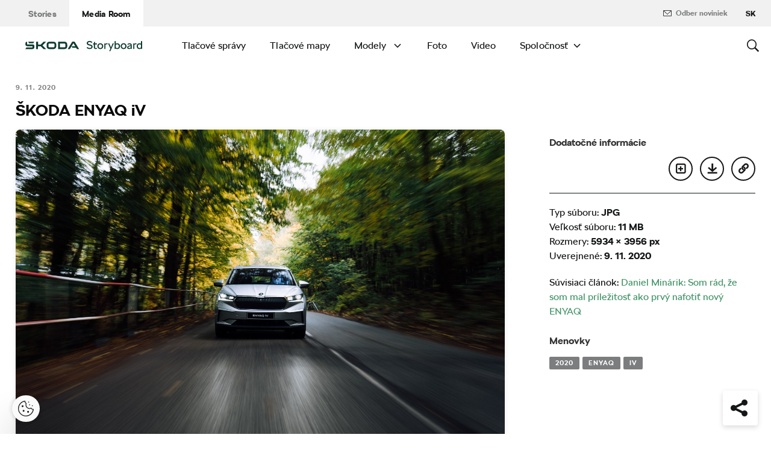

--- FILE ---
content_type: text/html; charset=UTF-8
request_url: https://www.skoda-storyboard.com/sk/zivotny-styl-sk/ludia-sk/daniel-minarik-som-rad-ze-som-mal-prilezitost-ako-prvy-nafotit-novy-enyaq/attachment/min04334/
body_size: 12715
content:
<!doctype html>
<html lang="sk-SK">
    <head>
    <meta charset="UTF-8">
    <meta http-equiv="x-ua-compatible" content="ie=edge">
    <meta name="viewport" content="width=device-width, initial-scale=1">
    <meta name='robots' content='index, follow, max-image-preview:large, max-snippet:-1, max-video-preview:-1' />
	<style>img:is([sizes="auto" i], [sizes^="auto," i]) { contain-intrinsic-size: 3000px 1500px }</style>
	<meta name='legal-entity-id' content='654' />
<script type='text/javascript' src='https://cross.skoda-auto.com/sdrive/endpoint.js?=v3'></script>
<script type='text/javascript' src='https://sdrive.azureedge.net/sdrive/zero-tracking.js'></script>

	<!-- This site is optimized with the Yoast SEO plugin v26.5 - https://yoast.com/wordpress/plugins/seo/ -->
	<title>ŠKODA ENYAQ iV - Škoda Storyboard</title>
	<link rel="canonical" href="https://cdn.skoda-storyboard.com/2020/11/MIN04334.jpg" />
	<meta property="og:locale" content="sk_SK" />
	<meta property="og:type" content="article" />
	<meta property="og:title" content="ŠKODA ENYAQ iV - Škoda Storyboard" />
	<meta property="og:url" content="https://cdn.skoda-storyboard.com/2020/11/MIN04334.jpg" />
	<meta property="og:site_name" content="Škoda Storyboard" />
	<meta property="article:modified_time" content="2020-11-09T12:26:33+00:00" />
	<meta property="og:image" content="https://www.skoda-storyboard.com/sk/zivotny-styl-sk/ludia-sk/daniel-minarik-som-rad-ze-som-mal-prilezitost-ako-prvy-nafotit-novy-enyaq/attachment/min04334" />
	<meta property="og:image:width" content="1440" />
	<meta property="og:image:height" content="960" />
	<meta property="og:image:type" content="image/jpeg" />
	<meta name="twitter:card" content="summary_large_image" />
	<script type="application/ld+json" class="yoast-schema-graph">{"@context":"https://schema.org","@graph":[{"@type":"WebPage","@id":"https://cdn.skoda-storyboard.com/2020/11/MIN04334.jpg","url":"https://cdn.skoda-storyboard.com/2020/11/MIN04334.jpg","name":"ŠKODA ENYAQ iV - Škoda Storyboard","isPartOf":{"@id":"https://www.skoda-storyboard.com/sk/#website"},"primaryImageOfPage":{"@id":"https://cdn.skoda-storyboard.com/2020/11/MIN04334.jpg#primaryimage"},"image":{"@id":"https://cdn.skoda-storyboard.com/2020/11/MIN04334.jpg#primaryimage"},"thumbnailUrl":"https://cdn.skoda-storyboard.com/2020/11/MIN04334.jpg","datePublished":"2020-11-09T06:48:29+00:00","dateModified":"2020-11-09T12:26:33+00:00","breadcrumb":{"@id":"https://cdn.skoda-storyboard.com/2020/11/MIN04334.jpg#breadcrumb"},"inLanguage":"sk-SK","potentialAction":[{"@type":"ReadAction","target":["https://cdn.skoda-storyboard.com/2020/11/MIN04334.jpg"]}]},{"@type":"ImageObject","inLanguage":"sk-SK","@id":"https://cdn.skoda-storyboard.com/2020/11/MIN04334.jpg#primaryimage","url":"https://cdn.skoda-storyboard.com/2020/11/MIN04334.jpg","contentUrl":"https://cdn.skoda-storyboard.com/2020/11/MIN04334.jpg"},{"@type":"BreadcrumbList","@id":"https://cdn.skoda-storyboard.com/2020/11/MIN04334.jpg#breadcrumb","itemListElement":[{"@type":"ListItem","position":1,"name":"Home","item":"https://www.skoda-storyboard.com/sk/"},{"@type":"ListItem","position":2,"name":"Daniel Minárik: Som rád, že som mal príležitosť ako prvý nafotiť nový ENYAQ","item":"https://www.skoda-storyboard.com/sk/modely/enyaq-sk/daniel-minarik-som-rad-ze-som-mal-prilezitost-ako-prvy-nafotit-novy-enyaq/"},{"@type":"ListItem","position":3,"name":"ŠKODA ENYAQ iV"}]},{"@type":"WebSite","@id":"https://www.skoda-storyboard.com/sk/#website","url":"https://www.skoda-storyboard.com/sk/","name":"Škoda Storyboard","description":"","potentialAction":[{"@type":"SearchAction","target":{"@type":"EntryPoint","urlTemplate":"https://www.skoda-storyboard.com/sk/?s={search_term_string}"},"query-input":{"@type":"PropertyValueSpecification","valueRequired":true,"valueName":"search_term_string"}}],"inLanguage":"sk-SK"}]}</script>
	<!-- / Yoast SEO plugin. -->


<link rel='stylesheet' id='wp-block-library-css' href='https://www.skoda-storyboard.com/wp/wp-includes/css/dist/block-library/style.min.css?ver=6.8.3' type='text/css' media='all' />
<style id='classic-theme-styles-inline-css' type='text/css'>
/*! This file is auto-generated */
.wp-block-button__link{color:#fff;background-color:#32373c;border-radius:9999px;box-shadow:none;text-decoration:none;padding:calc(.667em + 2px) calc(1.333em + 2px);font-size:1.125em}.wp-block-file__button{background:#32373c;color:#fff;text-decoration:none}
</style>
<style id='global-styles-inline-css' type='text/css'>
:root{--wp--preset--aspect-ratio--square: 1;--wp--preset--aspect-ratio--4-3: 4/3;--wp--preset--aspect-ratio--3-4: 3/4;--wp--preset--aspect-ratio--3-2: 3/2;--wp--preset--aspect-ratio--2-3: 2/3;--wp--preset--aspect-ratio--16-9: 16/9;--wp--preset--aspect-ratio--9-16: 9/16;--wp--preset--color--black: #000000;--wp--preset--color--cyan-bluish-gray: #abb8c3;--wp--preset--color--white: #ffffff;--wp--preset--color--pale-pink: #f78da7;--wp--preset--color--vivid-red: #cf2e2e;--wp--preset--color--luminous-vivid-orange: #ff6900;--wp--preset--color--luminous-vivid-amber: #fcb900;--wp--preset--color--light-green-cyan: #7bdcb5;--wp--preset--color--vivid-green-cyan: #00d084;--wp--preset--color--pale-cyan-blue: #8ed1fc;--wp--preset--color--vivid-cyan-blue: #0693e3;--wp--preset--color--vivid-purple: #9b51e0;--wp--preset--gradient--vivid-cyan-blue-to-vivid-purple: linear-gradient(135deg,rgba(6,147,227,1) 0%,rgb(155,81,224) 100%);--wp--preset--gradient--light-green-cyan-to-vivid-green-cyan: linear-gradient(135deg,rgb(122,220,180) 0%,rgb(0,208,130) 100%);--wp--preset--gradient--luminous-vivid-amber-to-luminous-vivid-orange: linear-gradient(135deg,rgba(252,185,0,1) 0%,rgba(255,105,0,1) 100%);--wp--preset--gradient--luminous-vivid-orange-to-vivid-red: linear-gradient(135deg,rgba(255,105,0,1) 0%,rgb(207,46,46) 100%);--wp--preset--gradient--very-light-gray-to-cyan-bluish-gray: linear-gradient(135deg,rgb(238,238,238) 0%,rgb(169,184,195) 100%);--wp--preset--gradient--cool-to-warm-spectrum: linear-gradient(135deg,rgb(74,234,220) 0%,rgb(151,120,209) 20%,rgb(207,42,186) 40%,rgb(238,44,130) 60%,rgb(251,105,98) 80%,rgb(254,248,76) 100%);--wp--preset--gradient--blush-light-purple: linear-gradient(135deg,rgb(255,206,236) 0%,rgb(152,150,240) 100%);--wp--preset--gradient--blush-bordeaux: linear-gradient(135deg,rgb(254,205,165) 0%,rgb(254,45,45) 50%,rgb(107,0,62) 100%);--wp--preset--gradient--luminous-dusk: linear-gradient(135deg,rgb(255,203,112) 0%,rgb(199,81,192) 50%,rgb(65,88,208) 100%);--wp--preset--gradient--pale-ocean: linear-gradient(135deg,rgb(255,245,203) 0%,rgb(182,227,212) 50%,rgb(51,167,181) 100%);--wp--preset--gradient--electric-grass: linear-gradient(135deg,rgb(202,248,128) 0%,rgb(113,206,126) 100%);--wp--preset--gradient--midnight: linear-gradient(135deg,rgb(2,3,129) 0%,rgb(40,116,252) 100%);--wp--preset--font-size--small: 13px;--wp--preset--font-size--medium: 20px;--wp--preset--font-size--large: 36px;--wp--preset--font-size--x-large: 42px;--wp--preset--spacing--20: 0.44rem;--wp--preset--spacing--30: 0.67rem;--wp--preset--spacing--40: 1rem;--wp--preset--spacing--50: 1.5rem;--wp--preset--spacing--60: 2.25rem;--wp--preset--spacing--70: 3.38rem;--wp--preset--spacing--80: 5.06rem;--wp--preset--shadow--natural: 6px 6px 9px rgba(0, 0, 0, 0.2);--wp--preset--shadow--deep: 12px 12px 50px rgba(0, 0, 0, 0.4);--wp--preset--shadow--sharp: 6px 6px 0px rgba(0, 0, 0, 0.2);--wp--preset--shadow--outlined: 6px 6px 0px -3px rgba(255, 255, 255, 1), 6px 6px rgba(0, 0, 0, 1);--wp--preset--shadow--crisp: 6px 6px 0px rgba(0, 0, 0, 1);}:where(.is-layout-flex){gap: 0.5em;}:where(.is-layout-grid){gap: 0.5em;}body .is-layout-flex{display: flex;}.is-layout-flex{flex-wrap: wrap;align-items: center;}.is-layout-flex > :is(*, div){margin: 0;}body .is-layout-grid{display: grid;}.is-layout-grid > :is(*, div){margin: 0;}:where(.wp-block-columns.is-layout-flex){gap: 2em;}:where(.wp-block-columns.is-layout-grid){gap: 2em;}:where(.wp-block-post-template.is-layout-flex){gap: 1.25em;}:where(.wp-block-post-template.is-layout-grid){gap: 1.25em;}.has-black-color{color: var(--wp--preset--color--black) !important;}.has-cyan-bluish-gray-color{color: var(--wp--preset--color--cyan-bluish-gray) !important;}.has-white-color{color: var(--wp--preset--color--white) !important;}.has-pale-pink-color{color: var(--wp--preset--color--pale-pink) !important;}.has-vivid-red-color{color: var(--wp--preset--color--vivid-red) !important;}.has-luminous-vivid-orange-color{color: var(--wp--preset--color--luminous-vivid-orange) !important;}.has-luminous-vivid-amber-color{color: var(--wp--preset--color--luminous-vivid-amber) !important;}.has-light-green-cyan-color{color: var(--wp--preset--color--light-green-cyan) !important;}.has-vivid-green-cyan-color{color: var(--wp--preset--color--vivid-green-cyan) !important;}.has-pale-cyan-blue-color{color: var(--wp--preset--color--pale-cyan-blue) !important;}.has-vivid-cyan-blue-color{color: var(--wp--preset--color--vivid-cyan-blue) !important;}.has-vivid-purple-color{color: var(--wp--preset--color--vivid-purple) !important;}.has-black-background-color{background-color: var(--wp--preset--color--black) !important;}.has-cyan-bluish-gray-background-color{background-color: var(--wp--preset--color--cyan-bluish-gray) !important;}.has-white-background-color{background-color: var(--wp--preset--color--white) !important;}.has-pale-pink-background-color{background-color: var(--wp--preset--color--pale-pink) !important;}.has-vivid-red-background-color{background-color: var(--wp--preset--color--vivid-red) !important;}.has-luminous-vivid-orange-background-color{background-color: var(--wp--preset--color--luminous-vivid-orange) !important;}.has-luminous-vivid-amber-background-color{background-color: var(--wp--preset--color--luminous-vivid-amber) !important;}.has-light-green-cyan-background-color{background-color: var(--wp--preset--color--light-green-cyan) !important;}.has-vivid-green-cyan-background-color{background-color: var(--wp--preset--color--vivid-green-cyan) !important;}.has-pale-cyan-blue-background-color{background-color: var(--wp--preset--color--pale-cyan-blue) !important;}.has-vivid-cyan-blue-background-color{background-color: var(--wp--preset--color--vivid-cyan-blue) !important;}.has-vivid-purple-background-color{background-color: var(--wp--preset--color--vivid-purple) !important;}.has-black-border-color{border-color: var(--wp--preset--color--black) !important;}.has-cyan-bluish-gray-border-color{border-color: var(--wp--preset--color--cyan-bluish-gray) !important;}.has-white-border-color{border-color: var(--wp--preset--color--white) !important;}.has-pale-pink-border-color{border-color: var(--wp--preset--color--pale-pink) !important;}.has-vivid-red-border-color{border-color: var(--wp--preset--color--vivid-red) !important;}.has-luminous-vivid-orange-border-color{border-color: var(--wp--preset--color--luminous-vivid-orange) !important;}.has-luminous-vivid-amber-border-color{border-color: var(--wp--preset--color--luminous-vivid-amber) !important;}.has-light-green-cyan-border-color{border-color: var(--wp--preset--color--light-green-cyan) !important;}.has-vivid-green-cyan-border-color{border-color: var(--wp--preset--color--vivid-green-cyan) !important;}.has-pale-cyan-blue-border-color{border-color: var(--wp--preset--color--pale-cyan-blue) !important;}.has-vivid-cyan-blue-border-color{border-color: var(--wp--preset--color--vivid-cyan-blue) !important;}.has-vivid-purple-border-color{border-color: var(--wp--preset--color--vivid-purple) !important;}.has-vivid-cyan-blue-to-vivid-purple-gradient-background{background: var(--wp--preset--gradient--vivid-cyan-blue-to-vivid-purple) !important;}.has-light-green-cyan-to-vivid-green-cyan-gradient-background{background: var(--wp--preset--gradient--light-green-cyan-to-vivid-green-cyan) !important;}.has-luminous-vivid-amber-to-luminous-vivid-orange-gradient-background{background: var(--wp--preset--gradient--luminous-vivid-amber-to-luminous-vivid-orange) !important;}.has-luminous-vivid-orange-to-vivid-red-gradient-background{background: var(--wp--preset--gradient--luminous-vivid-orange-to-vivid-red) !important;}.has-very-light-gray-to-cyan-bluish-gray-gradient-background{background: var(--wp--preset--gradient--very-light-gray-to-cyan-bluish-gray) !important;}.has-cool-to-warm-spectrum-gradient-background{background: var(--wp--preset--gradient--cool-to-warm-spectrum) !important;}.has-blush-light-purple-gradient-background{background: var(--wp--preset--gradient--blush-light-purple) !important;}.has-blush-bordeaux-gradient-background{background: var(--wp--preset--gradient--blush-bordeaux) !important;}.has-luminous-dusk-gradient-background{background: var(--wp--preset--gradient--luminous-dusk) !important;}.has-pale-ocean-gradient-background{background: var(--wp--preset--gradient--pale-ocean) !important;}.has-electric-grass-gradient-background{background: var(--wp--preset--gradient--electric-grass) !important;}.has-midnight-gradient-background{background: var(--wp--preset--gradient--midnight) !important;}.has-small-font-size{font-size: var(--wp--preset--font-size--small) !important;}.has-medium-font-size{font-size: var(--wp--preset--font-size--medium) !important;}.has-large-font-size{font-size: var(--wp--preset--font-size--large) !important;}.has-x-large-font-size{font-size: var(--wp--preset--font-size--x-large) !important;}
:where(.wp-block-post-template.is-layout-flex){gap: 1.25em;}:where(.wp-block-post-template.is-layout-grid){gap: 1.25em;}
:where(.wp-block-columns.is-layout-flex){gap: 2em;}:where(.wp-block-columns.is-layout-grid){gap: 2em;}
:root :where(.wp-block-pullquote){font-size: 1.5em;line-height: 1.6;}
</style>
<link rel='stylesheet' id='skodastoryboard/print-css' href='https://cdn.skoda-storyboard.com/dist/25.12.3/skoda-bnr-web/dist/styles/print-0c5f5be34d.css' type='text/css' media='only print' />
<link rel='stylesheet' id='skodastoryboard/media-room-css' href='https://cdn.skoda-storyboard.com/dist/25.12.3/skoda-bnr-web/dist/styles/media-room-515d2d102b.css?ver=1.0' type='text/css' media='all' />
<link rel='stylesheet' id='lite-css-css' href='https://cdn.skoda-storyboard.com/dist/25.12.3/skoda-bnr-web/dist/styles/lite-a29e15a27f.css?ver=6.8.3' type='text/css' media='all' />
<link rel='stylesheet' id='ys_wp_plugin_skoda_banner_assets_publicassets_public_css-css' href='https://www.skoda-storyboard.com/app/mu-plugins/skoda-banner/assets/dist/792cbf343d6c8bcd69ab.css?ver=6.8.3' type='text/css' media='all' />
<script type="text/javascript" id="ys_wp_plugin_skoda_analytics_assets_publicassets_js-js-extra">
/* <![CDATA[ */
var ys_wp_plugin_skoda_analytics_assets_publicassets_js = {"debug":"","page":{"id":179841,"name":"\u0160KODA ENYAQ iV - \u0160koda Storyboard","language":"sk-sk","type":"Media","section":"Media Room","labels":{"categories":[],"subcategories":["MODELY>ENYAQ"]}},"importerBid":"654"};
/* ]]> */
</script>
<script type="text/javascript" src="https://www.skoda-storyboard.com/app/mu-plugins/skoda-analytics/assets/dist/94ba0d271c87e943b9ff.js?ver=6.8.3" id="ys_wp_plugin_skoda_analytics_assets_publicassets_js-js"></script>
<script type="text/javascript" id="jquery-core-js-extra">
/* <![CDATA[ */
var mailguide = {"rest":{"create":"https:\/\/www.skoda-storyboard.com\/wp-json\/newsletter\/v1\/subscriber\/create","save":"https:\/\/www.skoda-storyboard.com\/wp-json\/newsletter\/v1\/subscription\/save","extend":"https:\/\/www.skoda-storyboard.com\/wp-json\/newsletter\/v1\/subscription\/extend","login":"https:\/\/www.skoda-storyboard.com\/wp-json\/newsletter\/v1\/subscriber\/login","logout":"https:\/\/www.skoda-storyboard.com\/wp-json\/newsletter\/v1\/subscriber\/logout"}};
var mediaroom = {"video_not_available":"The play functionality is not available for this video. Please download the video to play it."};
var ys = {"admin_url":"https:\/\/www.skoda-storyboard.com\/wp\/wp-admin\/admin.php","ajax_url":"https:\/\/www.skoda-storyboard.com\/wp\/wp-admin\/admin-ajax.php","site_path":"","current_lang":{"locale":"sk_SK","slug":"sk"},"skoda-embed-share":{"close":"Close","copy":"Copy"},"skoda_banner_tag":{"tags":[],"api":{"banners":""},"lang":"sk"},"skodaBanner":{"debug":false,"delayBetweenLightbox":600,"disabled":false,"popupClass":"sa-bnr-over","positionClass":"sa-bnr-position","sidebarClass":"sa-bnr-side","widgetClass":"sa-bnr-widget","pageTag":[],"siteId":1,"triggerExpiration":30,"wrapperClass":"sa-bnr-wrapper","pageOverride":{"popupBanners":[],"positionalBanners":[],"sidebarBanners":[]}},"media_cart_download_dialog":{"heading":"Pr\u00edprava m\u00f4\u017ee trva\u0165 nieko\u013eko min\u00fat.","checkbox":"Upozorni\u0165 ma cez email, ke\u010f bude bal\u00ed\u010dek pripraven\u00fd.","placeholder":"V\u00e1\u0161 email","btn_proceed":"\u0160tart","btn_download_latest":"Stiahn\u00fa\u0165 najnov\u0161ie","btn_close":"Zatvori\u0165","error_empty":"Pros\u00edm vypl\u0148te pole email","error_invalid":"Zadan\u00fd email je neplatn\u00fd"},"media_cart_cookie_name":"skoda_media_cart_items_sk","media_cart_history_cookie_name":"skoda_media_cart_history_sk","media_cart_has_history_url":"https:\/\/www.skoda-storyboard.com\/wp-json\/media-cart\/v1\/history","media_cart_actions_fetch_url":"https:\/\/www.skoda-storyboard.com\/wp-json\/media-cart\/v1\/actions","skodapedia_api":{"rest_url":"https:\/\/www.skoda-storyboard.com\/wp-json\/skodapedia\/v1\/term","archive_url":"https:\/\/www.skoda-storyboard.com\/sk\/skodapedia\/","filter_context":"f"},"skodapedia_translations":{"term_teaser_button":"\u010c\u00edta\u0165 viac"},"speeches_api":{"rest_url":"https:\/\/www.skoda-storyboard.com\/wp-json\/speeches\/v1\/speech","error_msg":"No data found"},"post_types":{"post":{"label":"Pr\u00edbehy"},"page":{"label":"Str\u00e1nky"},"attachment":{"label":"Media"},"skodapedia":{"label":"\u0160kodapedia"},"press_release":{"label":"Novinky"},"skoda-banner":{"label":"\u0160koda Banners"},"press_kit":{"label":"Pre m\u00e9di\u00e1"},"skoda_series":{"label":"Seri\u00e1ly"},"skoda_model":{"label":"Modely"}},"text_back":"Sp\u00e4\u0165","text_search_for":"Vyh\u013eada\u0165 \"%s\"","copied_to_clipboard":"Skop\u00edrovan\u00e9"};
/* ]]> */
</script>
<script type="text/javascript" src="https://www.skoda-storyboard.com/wp/wp-includes/js/jquery/jquery.min.js?ver=3.7.1" id="jquery-core-js"></script>
<script type="text/javascript" src="https://www.skoda-storyboard.com/wp/wp-includes/js/jquery/jquery-migrate.min.js?ver=3.4.1" id="jquery-migrate-js"></script>
<script type="text/javascript" id="ys_ajax_loader-js-extra">
/* <![CDATA[ */
var ys_ajax_loader = {"nonce":"30232206a6"};
/* ]]> */
</script>
<script type="text/javascript" src="https://www.skoda-storyboard.com/app/mu-plugins/ys-ajax-loader/js/module.min.js?ver=6.8.3" id="ys_ajax_loader-js"></script>
<script type="text/javascript" id="ys-wp-data-store-js-extra">
/* <![CDATA[ */
var dataStore = {"storageCookieName":"b3740f9bcbfc72e2347042b58109669f","permissionsEndpoint":"https:\/\/www.skoda-storyboard.com\/wp-json\/data-store\/v1\/permission","permissions":{"prefs":{"id":"9a63f1cb0aa0eb433079a6d7357ebc13","status":true,"version":1},"analyze":{"id":"9d6d8d1cca400cfbdab9adf46c7915a5","status":false,"version":1},"social":{"id":"e131b00c133e4cfa2e430c912f957f37","status":false,"version":1},"internal":{"id":"73eb13aa0341ec2a2c85f7f4c6d25392","status":true,"version":1}},"gtm":"GTM-M5GMBWF","hotjar":null,"hideManually":"","loadAnalyticsImmediately":"1"};
/* ]]> */
</script>
<script type="text/javascript" src="https://www.skoda-storyboard.com/app/mu-plugins/data-store/js/dist/783a0f305479b16382a5.js?ver=6.8.3" id="ys-wp-data-store-js"></script>
<script type="text/javascript" src="https://www.skoda-storyboard.com/app/mu-plugins/polylang-proxy-cache/assets/dist/3e93296fd6555aa31ca3.js?ver=6.8.3" id="ys_wp_plugin_polylang_proxycache_publicassets_public_js-js"></script>
<link rel="icon" href="https://cdn.skoda-storyboard.com/2023/01/Skoda_Picturemark_RGB_Electric_Green-small_6e902719-150x150.png" sizes="32x32" />
<link rel="icon" href="https://cdn.skoda-storyboard.com/2023/01/Skoda_Picturemark_RGB_Electric_Green-small_6e902719.png" sizes="192x192" />
<link rel="apple-touch-icon" href="https://cdn.skoda-storyboard.com/2023/01/Skoda_Picturemark_RGB_Electric_Green-small_6e902719.png" />
<meta name="msapplication-TileImage" content="https://cdn.skoda-storyboard.com/2023/01/Skoda_Picturemark_RGB_Electric_Green-small_6e902719.png" />
		<style type="text/css" id="wp-custom-css">
			@media (min-width: 1080px) {
    .header .topnav .menu {
        padding-right: 3rem;
    }
}

img:is([sizes="auto" i], [sizes^="auto," i]) {
    contain-intrinsic-size: initial !important;
}

.search-results-item:has( .type-attachment .entry-title > a[href=""] ) {
    display: none;
}

.search-filter li:has([value*="citigoe"]) {
	display: none;
}

html[lang="en-GB"] .filter-labels span[data-filter-name="motorsport"] {
    display: none;
}

html[lang="en-GB"] .filter-labels span[data-filter-name="equipment"] {
    display: none;
}

html[lang="cs-CZ"] .filter-labels span[data-filter-name="motorsport"] {
    display: none;
}

html[lang="cs-CZ"] .filter-labels span[data-filter-name="equipment"] {
    display: none;
}		</style>
		    <link rel="apple-touch-icon" sizes="180x180" href="https://www.skoda-storyboard.com/app/themes/skoda-bnr-web/favicons/apple-touch-icon.png?v=1">
<link rel="shortcut icon" href="https://www.skoda-storyboard.com/app/themes/skoda-bnr-web/favicons/favicon.ico?v=1">
<link rel="icon" type="image/png" href="https://www.skoda-storyboard.com/app/themes/skoda-bnr-web/favicons/favicon-16x16.png?v=1" sizes="16x16">
<link rel="icon" type="image/png" href="https://www.skoda-storyboard.com/app/themes/skoda-bnr-web/favicons/favicon-32x32.png?v=1" sizes="32x32">
<link rel="icon" type="image/png" href="https://www.skoda-storyboard.com/app/themes/skoda-bnr-web/favicons/android-chrome-192x192.png?v=1" sizes="192x192">
<link rel="icon" type="image/png" href="https://www.skoda-storyboard.com/app/themes/skoda-bnr-web/favicons/android-chrome-512x512.png?v=1" sizes="512x512">
<link rel="manifest" href="https://www.skoda-storyboard.com/app/themes/skoda-bnr-web/favicons/manifest.json?v=1">
<link rel="icon" type="image/x-icon" href="https://www.skoda-storyboard.com/app/themes/skoda-bnr-web/favicons/favicon.ico?v=1">
<meta name="apple-mobile-web-app-title" content="ŠKODA Storyboard">
<meta name="application-name" content="ŠKODA Storyboard">
<meta name="msapplication-TileColor" content="#0e3a2f">
<meta name="msapplication-TileImage" content="https://www.skoda-storyboard.com/app/themes/skoda-bnr-web/favicons/mstile-144x144.png?v=1">
<meta name="msapplication-config" content="https://www.skoda-storyboard.com/app/themes/skoda-bnr-web/favicons/browserconfig.xml?v=1">
<meta name="theme-color" content="#0e3a2f">
            <script type="text/javascript">window.pll_active_lang = 'sk';</script>
    </head>
    <body class="attachment wp-singular attachment-template-default single single-attachment postid-179841 attachmentid-179841 attachment-jpeg wp-theme-skoda-bnr-web media-room lang-sk min04334">
                <div class="skoda-anniversary-background"></div>    <script>
        (function (doc) {
          var scripts = doc.getElementsByTagName('script');
          var script = scripts[scripts.length - 1];
          var xhr = new XMLHttpRequest();
          xhr.onload = function () {
            var div = doc.createElement('div');
            div.innerHTML = this.responseText;
            div.style.height = '0';
            div.style.width = '0';
            div.style.absolute = 'absolute';
            div.style.visibility = 'hidden';
            script.parentNode.insertBefore(div, script)
          };
          xhr.open('get', 'https://cdn.skoda-storyboard.com/dist/25.12.3/skoda-bnr-web/dist/images/icons/svgstore-576ec033b5.svg', true);
          xhr.send();
        })(document);
    </script>
    
<header class="header">
    <div class="topbar">
        <div class="container">
            <ul class="section-nav">
                <li><a href="https://www.skoda-storyboard.com/sk/">Stories</a></li>
                <li class="active"><a href="https://www.skoda-storyboard.com/sk/media-room/">Media Room</a></li>
                            </ul>
            <div class="right-section">
                                
<div>
            <a class="topbar__newsletter-override newsletter" data-ctatype="Newsletter" target="" href="https://www.skoda-storyboard.com/sk/odber-noviniek/">
            <svg class="icon">
                <use xlink:href="#mail"></use>
            </svg>
            Odber noviniek        </a>
    </div>
                                <div class="lang-links">
                <span>sk</span>
            </div>
            </div>
        </div>
    </div>
    <div class="container">
        <div class="brand">
            <a class="logo" href="https://www.skoda-storyboard.com/sk/media-room/" title="Media Room">
                <svg xmlns="http://www.w3.org/2000/svg" viewBox="0 0 255.19 23.1"><g fill="#0e3a2f"><path d="M106.93 1.69h-4.57l-9.69 16.56h4.58z"/><path d="M103.11 1.69l4.64-.05h-.92l.94.05 9.68 16.56h-4.69z"/><path d="M111.01 11.94h-10.18l2 3.46h8.78z"/><path d="M85.88 1.69H71.71v16.53h14.13a5.8 5.8 0 005.74-5.79V8.2c0-5.32-4.06-6.51-5.7-6.51zm1.74 10.66a2 2 0 01-.56 1.35 1.92 1.92 0 01-1.33.6h-10V5.74h9.84a2 2 0 012 2.07zM65.84 3.46a5.85 5.85 0 00-4.14-1.73h-9.31a5.84 5.84 0 00-4.18 1.74 6 6 0 00-1.72 4.21v4.67a6 6 0 001.72 4.16 5.8 5.8 0 004.14 1.74h9.31a5.78 5.78 0 004.14-1.74 6 6 0 001.76-4.16V7.68a6.13 6.13 0 00-.45-2.28 5.83 5.83 0 00-1.27-1.94zm-2.24 8.89a1.92 1.92 0 01-.56 1.36 1.87 1.87 0 01-1.35.57h-9.3a1.86 1.86 0 01-1.34-.57 1.92 1.92 0 01-.56-1.36V7.68a2.07 2.07 0 01.14-.74 1.93 1.93 0 01.42-.63 2 2 0 01.61-.42 2.06 2.06 0 01.73-.14h9.31a2 2 0 01.73.14 2.19 2.19 0 01.62.42 1.76 1.76 0 01.41.63 1.88 1.88 0 01.15.74v4.67zM27.71 8.02h6l6.21-6.29h5.55l-8.17 8.29 8.06 8.18h-5.59l-6.1-6.18h-6v6.18h-4.08V1.73h4.12z" fill-rule="evenodd"/><path d="M8.34 5.24h9l2.17-3.51H6.21z"/><path d="M19.29 9.48a3.11 3.11 0 00-.65-.84 3.55 3.55 0 00-2.43-.81H3.88v-6.1h-.12a3.91 3.91 0 00-2.4.88A3.39 3.39 0 00.11 5.35v2.79c0 1.5 1.38 3.61 4.46 3.61h11v2a.83.83 0 01-.85.8H2.26L0 18.25h16c1.53 0 3.52-1.38 3.52-3.16v-4.64a2.86 2.86 0 00-.23-.97z"/></g><path d="M136.55 17.35a7.28 7.28 0 01-2.84-2.35l2.18-1.38a4.9 4.9 0 001.94 1.6 6.34 6.34 0 002.81.6 4.38 4.38 0 002.71-.69 2.27 2.27 0 00.89-1.91 2.16 2.16 0 00-.8-1.75 6.41 6.41 0 00-2.5-1.05l-1.7-.4a8.44 8.44 0 01-3.61-1.71A4.09 4.09 0 01134.21 5a4.55 4.55 0 01.76-2.59 5.11 5.11 0 012.15-1.77 7.51 7.51 0 013.19-.64 8.75 8.75 0 013.59.75 6.13 6.13 0 012.61 2.08l-2.17 1.37a4.35 4.35 0 00-1.75-1.32 5.69 5.69 0 00-2.28-.48 4.07 4.07 0 00-2.51.68 2.18 2.18 0 00-.89 1.82 1.92 1.92 0 001 1.7 9.49 9.49 0 002.94 1.1l1.7.4a6.38 6.38 0 013.28 1.76 4.64 4.64 0 011.12 3.24 4.61 4.61 0 01-.8 2.68 5.21 5.21 0 01-2.26 1.78 8.22 8.22 0 01-3.34.64 9.11 9.11 0 01-4-.85zm20.39-.32a4.36 4.36 0 01-3 1.17 4.56 4.56 0 01-2.25-.52 3.71 3.71 0 01-1.48-1.33 3.52 3.52 0 01-.5-1.8v-6.9h-1.8v-2.1h2v-2.6l2.2-1.4h.1v4h4.5v2.1h-4.5v6.7a1.57 1.57 0 00.53 1.24 1.84 1.84 0 001.27.46 2.7 2.7 0 001.78-.7zm3.61.32a6 6 0 01-2.28-2.34 7 7 0 010-6.62 6.1 6.1 0 012.28-2.34 6.87 6.87 0 016.62 0 6 6 0 012.26 2.3 7.23 7.23 0 010 6.65 6 6 0 01-2.22 2.35 6.87 6.87 0 01-6.62 0zm5.24-2a3.69 3.69 0 001.36-1.51 4.59 4.59 0 00.49-2.14 4.65 4.65 0 00-.49-2.14 3.75 3.75 0 00-1.36-1.51 3.73 3.73 0 00-3.9 0 3.75 3.75 0 00-1.36 1.51 4.65 4.65 0 00-.49 2.14 4.59 4.59 0 00.49 2.14 3.69 3.69 0 001.36 1.51 3.73 3.73 0 003.9 0zm13.29-9.91a2.2 2.2 0 011 .59l-1 1.77a2.56 2.56 0 00-.65-.3 3.37 3.37 0 00-.83-.1 2.71 2.71 0 00-2.5 1.4v9.1h-2.5V5.5h1.8l.53 1.13a3.23 3.23 0 012.77-1.43 4.18 4.18 0 011.38.24zm11.76.06h2.6l-7.8 17.6h-2.3l2.6-5.85-5.2-11.75h2.6l3.8 9zm13.23.56a5.87 5.87 0 012.14 2.35 7.23 7.23 0 01.75 3.29 7.35 7.35 0 01-.72 3.26 5.7 5.7 0 01-2.16 2.39 6.25 6.25 0 01-3.34.87 4.82 4.82 0 01-3.35-1.32l-.55 1h-1.8V.35h2.5v6.4a3.67 3.67 0 011.41-1.11 4.81 4.81 0 012-.39 5.82 5.82 0 013.12.81zm-1.57 9.35a3.44 3.44 0 001.34-1.43 4.89 4.89 0 00.5-2.28 4.72 4.72 0 00-.5-2.22 3.61 3.61 0 00-1.37-1.47 3.79 3.79 0 00-1.93-.51 3.85 3.85 0 00-3 1.3v5.8a3.79 3.79 0 003.1 1.3 3.59 3.59 0 001.86-.49zm8.95 1.94a6 6 0 01-2.24-2.34 7 7 0 010-6.66 6.1 6.1 0 012.28-2.34 6.87 6.87 0 016.62 0 6 6 0 012.22 2.34 7.23 7.23 0 010 6.65 6 6 0 01-2.26 2.35 6.87 6.87 0 01-6.62 0zm5.24-2a3.69 3.69 0 001.36-1.51 4.59 4.59 0 00.49-2.14 4.65 4.65 0 00-.49-2.14 3.75 3.75 0 00-1.36-1.51 3.73 3.73 0 00-3.9 0 3.75 3.75 0 00-1.36 1.51 4.65 4.65 0 00-.49 2.14 4.59 4.59 0 00.49 2.14 3.69 3.69 0 001.36 1.51 3.73 3.73 0 003.9 0zm13.86-9.54a3.73 3.73 0 011.59 1.63 5.07 5.07 0 01.5 2.26v8.2h-1.7l-.73-1.37a4.42 4.42 0 01-1.65 1.23 4.92 4.92 0 01-2 .44 4.83 4.83 0 01-2-.42 3.33 3.33 0 01-1.43-1.27 3.67 3.67 0 01-.53-2 3.43 3.43 0 011.38-2.75 8.58 8.58 0 014.12-1.55l2.1-.32v-.08a2.34 2.34 0 00-.64-1.77 2.68 2.68 0 00-2-.63 4.42 4.42 0 00-3 1.2l-1.73-1.17a5.54 5.54 0 012.25-1.69 7.07 7.07 0 012.7-.54 5.76 5.76 0 012.77.6zm-1.9 9.8a4.73 4.73 0 001.49-1v-2.76l-1.5.25a11.46 11.46 0 00-2 .48 2.9 2.9 0 00-1.18.73 1.76 1.76 0 00-.41 1.19 1.35 1.35 0 00.49 1.06 1.84 1.84 0 001.31.44 4.33 4.33 0 001.8-.39zm13.56-10.17a2.2 2.2 0 011 .59l-1 1.77a2.56 2.56 0 00-.65-.3 3.37 3.37 0 00-.83-.1 2.71 2.71 0 00-2.5 1.4v9.1h-2.5V5.5h1.8l.53 1.13a3.23 3.23 0 012.77-1.43 4.18 4.18 0 011.38.24zm13-5.09v17.6h-1.8l-.65-1.22a3.61 3.61 0 01-1.45 1.12 4.83 4.83 0 01-2 .4 5.76 5.76 0 01-3.1-.9 5.83 5.83 0 01-2.13-2.35 7.53 7.53 0 010-6.55 5.72 5.72 0 012.13-2.37 6.28 6.28 0 013.36-.88 4.85 4.85 0 011.65.28 5 5 0 011.45.77V.35zm-2.5 14.3v-6a4.05 4.05 0 00-3-1.08 3.75 3.75 0 00-1.89.49 3.56 3.56 0 00-1.38 1.44 4.62 4.62 0 00-.53 2.27 4.79 4.79 0 00.5 2.23 3.54 3.54 0 001.36 1.35 3.73 3.73 0 001.92.51 3.81 3.81 0 003-1.26z" fill="#0e3a2f"/></svg>
            </a>
                        
<div>
            <a class="newsletter-header-override" target="https://www.skoda-storyboard.com/sk/odber-noviniek/" href="https://www.skoda-storyboard.com/sk/odber-noviniek/">
            <svg class="icon">
                <use xlink:href="#mail-thick"></use>
            </svg>
        </a>
    </div>
                    </div>
        <nav class="topnav">
            <ul id="primary_top_menu" class="menu"><li id="menu-item-173397" class="menu-item menu-item-type-post_type menu-item-object-page menu-item-173397"><a href="https://www.skoda-storyboard.com/sk/tlacove-spravy/">Tlačové správy</a></li>
<li id="menu-item-173398" class="menu-item menu-item-type-post_type menu-item-object-page menu-item-173398"><a href="https://www.skoda-storyboard.com/sk/tlacove-mapy/">Tlačové mapy</a></li>
<li id="menu-item-173399" class="menu-item menu-item-type-custom menu-item-object-custom menu-item-has-children menu-item-173399"><a href="#">Modely </a>
<ul class="sub-menu">
	<li id="menu-item-362628" class="menu-item menu-item-type-taxonomy menu-item-object-model menu-item-362628"><a href="https://www.skoda-storyboard.com/sk/fotografie/?filter%5Bmodel%5D%5B%5D=fabia-sk">Fabia</a></li>
	<li id="menu-item-173403" class="menu-item menu-item-type-post_type menu-item-object-skoda_model menu-item-173403"><a href="https://www.skoda-storyboard.com/sk/skoda-model/scala/">Scala</a></li>
	<li id="menu-item-173401" class="menu-item menu-item-type-post_type menu-item-object-skoda_model menu-item-173401"><a href="https://www.skoda-storyboard.com/sk/skoda-model/octavia/">Octavia</a></li>
	<li id="menu-item-173406" class="menu-item menu-item-type-post_type menu-item-object-skoda_model menu-item-173406"><a href="https://www.skoda-storyboard.com/sk/skoda-model/superb/">Superb</a></li>
	<li id="menu-item-173402" class="menu-item menu-item-type-post_type menu-item-object-skoda_model menu-item-173402"><a href="https://www.skoda-storyboard.com/sk/skoda-model/kamiq/">Kamiq</a></li>
</ul>
</li>
<li id="menu-item-173410" class="menu-item menu-item-type-post_type menu-item-object-page menu-item-173410"><a href="https://www.skoda-storyboard.com/sk/fotografie/">Foto</a></li>
<li id="menu-item-173409" class="menu-item menu-item-type-post_type menu-item-object-page menu-item-173409"><a href="https://www.skoda-storyboard.com/sk/video/">Video</a></li>
<li id="menu-item-173411" class="menu-item menu-item-type-custom menu-item-object-custom menu-item-has-children menu-item-173411"><a href="#">Spoločnosť</a>
<ul class="sub-menu">
	<li id="menu-item-173413" class="menu-item menu-item-type-post_type menu-item-object-page menu-item-173413"><a href="https://www.skoda-storyboard.com/sk/vyrocne-spravy/">Výročné správy</a></li>
	<li id="menu-item-173416" class="ext-link menu-item menu-item-type-custom menu-item-object-custom menu-item-173416"><a target="_blank" href="https://www.skoda-motorsport.com/cs/">Škoda Motorsport</a></li>
	<li id="menu-item-173417" class="menu-item menu-item-type-custom menu-item-object-custom menu-item-173417"><a href="/cs/tiskove-zpravy/skoda-auto-odbory-kovo-dojednaly-novou-kolektivni-smlouvu/attachment/170313-skoda-logo-2/">Logo spoločnosti</a></li>
	<li id="menu-item-173412" class="menu-item menu-item-type-post_type menu-item-object-page menu-item-173412"><a href="https://www.skoda-storyboard.com/sk/skoda-media-room-mobilne-aplikacie/">Mobilná aplikácia</a></li>
	<li id="menu-item-173415" class="menu-item menu-item-type-post_type menu-item-object-page menu-item-173415"><a href="https://www.skoda-storyboard.com/sk/kontakty/">Kontakty</a></li>
</ul>
</li>
</ul>            <div class="search-bar ">
<div class="search-form-wrap">
    <form class="search-form" method="get" action="https://www.skoda-storyboard.com/sk/hladat/">
                <select class="search-type-select" name="search_type">
                            <option value=""  selected='selected'  data-url="https://www.skoda-storyboard.com/sk/hladat/">Všetko</option>
                            <option value="post"  data-query-vars='{"post_type":"post","post_status":"publish"}' data-url="https://www.skoda-storyboard.com/sk/hladat/">Príbehy</option>
                            <option value="press_release"  data-query-vars='{"post_type":"press_release","post_status":"publish"}' data-url="https://www.skoda-storyboard.com/sk/tlacove-spravy/">Novinky</option>
                            <option value="press_kit"  data-query-vars='{"post_type":"press_kit","post_status":"publish","post_parent":0}' data-url="https://www.skoda-storyboard.com/sk/tlacove-mapy/">Pre médiá</option>
                            <option value="image"  data-query-vars='{"post_type":"attachment","post_mime_type":"image\/*","post_status":"inherit","posts_per_page":12}' data-url="https://www.skoda-storyboard.com/sk/fotografie/">Obrázky</option>
                            <option value="video"  data-query-vars='{"post_type":"attachment","post_mime_type":"video\/*","post_status":"inherit","posts_per_page":12}' data-url="https://www.skoda-storyboard.com/sk/video/">Videá</option>
                    </select>
        <span class="icon icon-search"></span>
        <input type="search" name="filter[search]" placeholder="Hľadať médiá" value="" autocomplete="off" novalidate="novalidate" />
        <button type="submit"></button>
    </form>
    </div>
    <div class="suggest-container"><ul></ul></div>
</div>
            <div class="lang-links">
                <span>sk</span>
            </div>
            <button type="button" class="menu-toggle">Menu</button>
        </nav>
    </div>
</header>
        <div class="wrap" role="document">
            <main class="main">
                <article class="post-179841 attachment type-attachment status-inherit hentry category-enyaq-sk model-enyaq-sk derivative-iv-sk years-2020-sk media-cart-item image">
    <div class="container">
        <header>
            <span class="entry-published">9. 11. 2020</span>
            <h1 class="entry-title">ŠKODA ENYAQ iV</h1>
        </header>
        <div class="columns">
            <div class="column-primary">
                <div class="article-teaser promo-box-item">
                    <div class="article-teaser-media">
                        <div class="entry-thumbnail media-cart-image">
                            <img src="https://cdn.skoda-storyboard.com/2020/11/MIN04334-1440x960.jpg" srcset="https://cdn.skoda-storyboard.com/2020/11/MIN04334-384x256.jpg 384w, https://cdn.skoda-storyboard.com/2020/11/MIN04334-1440x960.jpg 1440w, https://cdn.skoda-storyboard.com/2020/11/MIN04334-768x512.jpg 768w, https://cdn.skoda-storyboard.com/2020/11/MIN04334-1536x1024.jpg 1536w, https://cdn.skoda-storyboard.com/2020/11/MIN04334-2048x1365.jpg 2048w, https://cdn.skoda-storyboard.com/2020/11/MIN04334-1920x1280.jpg 1920w, https://cdn.skoda-storyboard.com/2020/11/MIN04334-2560x1707.jpg 2560w, https://cdn.skoda-storyboard.com/2020/11/MIN04334-272x182.jpg 272w" sizes="(min-width: 1296px) 812px, (min-width: 768px) 66vw, 100vw" alt="" />                        </div>
                    </div>
                    <div class="article-teaser-overlay">
                        <div class="article-teaser-container">
                            <div class="article-teaser-toolbar">
                                <div class="entry-buttons">
                                    <div class="media-cart-action-multi"><div class="media-cart-action-multi-container">                        <a
                            class="media-cart-action  "
                            href="#" title="Add/remove Original version"
                            data-event-type="Attachment"
                            data-action="add"
                            data-id="179841"
                            data-size=""
                        >
                            Original                            <i class="icon "></i>
                                                    </a>
                                                <a
                            class="media-cart-action  "
                            href="#" title="Add/remove 1920px version"
                            data-event-type="Attachment"
                            data-action="add"
                            data-id="179841"
                            data-size="giant"
                        >
                            1920px                            <i class="icon "></i>
                                                    </a>
                        </div></div>                                </div>
                            </div>
                        </div>
                    </div>
                </div>
            </div>
            <div class="column-secondary">
                                <section class="section additional-info">
                    <h2 class="heading">Dodatočné informácie</h2>
                            <div class="media-cart-actions">
            <div class="media-cart-action-multi"><div class="media-cart-action-multi-container">                        <a
                            class="media-cart-action  "
                            href="#" title="Add/remove Original version"
                            data-event-type="Attachment"
                            data-action="add"
                            data-id="179841"
                            data-size=""
                        >
                            Original                            <i class="icon "></i>
                                                    </a>
                                                <a
                            class="media-cart-action  "
                            href="#" title="Add/remove 1920px version"
                            data-event-type="Attachment"
                            data-action="add"
                            data-id="179841"
                            data-size="giant"
                        >
                            1920px                            <i class="icon "></i>
                                                    </a>
                        </div></div>                    <div class="media-cart-action-multi download">
                        <div class="media-cart-action-multi-container">
                                                            <a class="media-cart-action" href="/direct-download/2020/11/MIN04334.jpg" data-event-type="Attachment" title="Download Original version" data-action="download" target="_blank"> Original <i class="icon"></i></a>
                                                                <a class="media-cart-action" href="/direct-download/2020/11/MIN04334-1920x1280.jpg" data-event-type="Attachment" title="Download 1920px version" data-action="download" target="_blank"> 1920px <i class="icon"></i></a>
                                                        </div>
                    </div>
                                <a class="media-cart-action link" href="https://www.skoda-storyboard.com/sk/zivotny-styl-sk/ludia-sk/daniel-minarik-som-rad-ze-som-mal-prilezitost-ako-prvy-nafotit-novy-enyaq/attachment/min04334/" title="Link to page" target="_blank"><i class="icon icon-link"></i></a>
                    </div>
                            <div class="media-meta"><div class="meta-filetype">Typ súboru: <strong>JPG</strong></div><div class="meta-filesize">Veľkosť súboru: <strong>11 MB</strong></div><div class="meta-dimensions">Rozmery: <strong>5934&nbsp;&times;&nbsp;3956 px</strong></div><div class="meta-published">Uverejnené: <strong>9. 11. 2020</strong></div></div>                    Súvisiaci článok:                            <a class="related-link post" href="https://www.skoda-storyboard.com/sk/zivotny-styl-sk/ludia-sk/daniel-minarik-som-rad-ze-som-mal-prilezitost-ako-prvy-nafotit-novy-enyaq/" target="_blank"> Daniel Minárik: Som rád, že som mal príležitosť ako prvý nafotiť nový ENYAQ</a>
                                            </section>
                                                    <section class="tags">
                        <h3 class="heading">Menovky</h3>
                            <ol class="entry-tags tag-list ">
                    <li><a class="label" href="https://www.skoda-storyboard.com/sk/fotografie/?filter%5Byears%5D%5B%5D=2020-sk" title="2020">2020</a></li>
                    <li><a class="label" href="https://www.skoda-storyboard.com/sk/fotografie/?filter%5Bmodel%5D%5B%5D=enyaq-sk" title="Enyaq">Enyaq</a></li>
                    <li><a class="label" href="https://www.skoda-storyboard.com/sk/fotografie/?filter%5Bderivative%5D%5B%5D=iv-sk" title="iV">iV</a></li>
            </ol>
                    </section>
                            </div>
        </div>
    </div>
</article>
            </main><!-- /.main -->
        </div><!-- /.wrap -->
                <a href="#" class="scroll-top" title="Prejsť na začiatok"></a>
        <footer class="footer">
    <div class="footer-content">
        <div class="container">
            <div class="footer-widgets">
                <section class="app-download">
                                    </section>
                <section class="social">
                    <div class="app-download-buttons">
    <ul>
                    <li>
                <a class="app-download-badge" href="https://apps.apple.com/cz/app/%C5%A1koda-media-room/id420627875" target="_blank">
                    <svg>
                        <use xlink:href="#app-store-sk"></use>
                    </svg>
                </a>
            </li>
                    <li>
                <a class="app-download-badge" href="https://play.google.com/store/apps/details?id=com.icomvision.skodamediaservices" target="_blank">
                    <svg>
                        <use xlink:href="#google-play-sk"></use>
                    </svg>
                </a>
            </li>
            </ul>
</div>
<div class="social-links">
    <ul>
                    <li>
                <a class="icon icon-facebook"
                   href="https://www.facebook.com/SkodaAutoSK/"
                   title="Facebook"
                   data-ctatype="Facebook"
                   target="_blank">Facebook</a>
            </li>
                    <li>
                <a class="icon icon-instagram"
                   href="https://www.instagram.com/skodaautosk/"
                   title="Instagram"
                   data-ctatype="Instagram"
                   target="_blank">Instagram</a>
            </li>
                    <li>
                <a class="icon icon-youtube"
                   href="https://www.youtube.com/user/SkodaAutoSK"
                   title="YouTube"
                   data-ctatype="YouTube"
                   target="_blank">YouTube</a>
            </li>
                    <li>
                <a class="icon icon-whatsapp"
                   href="https://go.skoda.eu/whatsapp"
                   title="WhatsApp"
                   data-ctatype="WhatsApp"
                   target="_blank">WhatsApp</a>
            </li>
            </ul>
</div>
                </section>
            </div>
            <hr>
        </div>
        <div class="container">
            <div class="footer-widgets">
                <section class="widget nav_menu-6 widget_nav_menu"><h3 class="heading">Kontakty</h3><div class="menu-kontakty-sk-container"><ul id="menu-kontakty-sk" class="menu"><li id="menu-item-173374" class="menu-item menu-item-type-post_type menu-item-object-page menu-item-173374"><a href="https://www.skoda-storyboard.com/sk/kontakty/">PR manager</a></li>
</ul></div></section><section class="widget text-3 widget_text">			<div class="textwidget"><section id="SASwrapperFooter" class="widget ys-wp-plugin-skoda-mailguide-subscribewidget-11 skoda-mailguide">
<h3 class="heading">Odber noviniek</h3>
<p>Ak chcete byť informovaní o všetkých najnovších tlačových informáciách, novinkách a udalostiach zo sveta značky Škoda, zadajte svoj e-mail:</p>
<form class="mailguide-form mailguide-subscribe" method="POST"><input name="language" type="hidden" value="sk_SK" /></p>
<div class="row"><input name="action" type="hidden" value="subscribe" /><br />
<input name="lang" type="hidden" value="sk" /><br />
<input class="form-control" name="email" required="" type="email" value="" placeholder="Zadajte emailovú adresu" /><br />
<button class="btn btnSubscribe btn-bordered" type="submit">Odoslať</button></div>
<div class="response-wrapper">
<div class="response" style="display: none;"></div>
</div>
<div><input id="mailguide_terms_v2" class="checkbox" name="terms" required="" type="checkbox" value="true" /><br />
<label for="mailguide_terms_v2"><br />
Súhlasím so <a href="https://www.skoda-storyboard.com/sk/dokumenty/suhlas-so-spracovanim-osobnych-udajov-informacie-o-spracovani-osobnych-udajov/" target="_blank" rel="noopener">spracúvaním osobných údajov</a>.<br />
</label></div>
<div class="manage-subscription-link"><a href="https://www.skoda-storyboard.com/sk/odber-noviniek/">Zmeniť nastavenia odberu</a></div>
</form>
</section>
</div>
		</section><section class="widget_text widget custom_html-4 widget_custom_html"><h3 class="heading">Spoločnosť</h3><div class="textwidget custom-html-widget"><p>Predmetom podnikateľskej činnosti Spoločnosti je najmä vývoj, výroba a predaj automobilov, komponentov, originálnych dielov a príslušenstva značky Škoda a poskytovanie servisných služieb.</p></div></section>            </div>
            <div class="copyright-text">
                <p>
                    "Without consent from Škoda Auto a.s., third parties are only allowed to use all published content - to an adequate extent - for press, Internet, film, radio and TV news, all that without limitations in terms of territory and time; however, such use must not be in conflict with legitimate interests of Škoda Auto a.s."                </p>
            </div>
            <div class="copyright-notice">
                <p>
                    &copy; Škoda Auto a.s. 2026                </p>
            </div>
            <div class="feed-links">
            <a href="https://www.skoda-storyboard.com/sk/feed/" title="RSS" target="_blank">RSS</a>
            <a href="https://www.skoda-storyboard.com/sk/tlacova-sprava/feed/" title="RSS (Novinky)" target="_blank">RSS (Novinky)</a>
    </div>
        </div>
    </div>
</footer>
<div class="sticky-buttons">
    <div class="sticky-button">
        <div class="sticky-button-padding">
            
                <div class="btn-group social color">
                    <a class="btn icon icon-share"></a>
                    <div class="social-container"><a class="btn icon icon-x " href="https://twitter.com/intent/tweet?url=https%3A%2F%2Fwww.skoda-storyboard.com%2Fsk%2Fzivotny-styl-sk%2Fludia-sk%2Fdaniel-minarik-som-rad-ze-som-mal-prilezitost-ako-prvy-nafotit-novy-enyaq%2Fattachment%2Fmin04334%2F&text=%C5%A0KODA+ENYAQ+iV" target="_blank" data-ctatype="X"></a><a class="btn icon icon-pinterest " href="https://pinterest.com/pin/create/bookmarklet?url=https%3A%2F%2Fwww.skoda-storyboard.com%2Fsk%2Fzivotny-styl-sk%2Fludia-sk%2Fdaniel-minarik-som-rad-ze-som-mal-prilezitost-ako-prvy-nafotit-novy-enyaq%2Fattachment%2Fmin04334%2F&media=https%3A%2F%2Fcdn.skoda-storyboard.com%2F2020%2F11%2FMIN04334.jpg&description=%C5%A0KODA+ENYAQ+iV" target="_blank" data-ctatype="Pinterest"></a><a class="btn icon icon-linkedin " href="https://linkedin.com/shareArticle?mini=true&url=https%3A%2F%2Fwww.skoda-storyboard.com%2Fsk%2Fzivotny-styl-sk%2Fludia-sk%2Fdaniel-minarik-som-rad-ze-som-mal-prilezitost-ako-prvy-nafotit-novy-enyaq%2Fattachment%2Fmin04334%2F&title=%C5%A0KODA+ENYAQ+iV&summary=%C5%A0KODA+ENYAQ+iV" target="_blank" data-ctatype="Linkedin"></a><a class="btn icon icon-facebook " href="https://www.facebook.com/dialog/share?href=https%3A%2F%2Fwww.skoda-storyboard.com%2Fsk%2Fzivotny-styl-sk%2Fludia-sk%2Fdaniel-minarik-som-rad-ze-som-mal-prilezitost-ako-prvy-nafotit-novy-enyaq%2Fattachment%2Fmin04334%2F&app_id=1300185317518957" target="_blank" data-ctatype="Facebook"></a><a class="btn icon icon-whatsapp whatsapp" href="whatsapp://send?text=%C5%A0KODA+ENYAQ+iV+-+https%3A%2F%2Fwww.skoda-storyboard.com%2Fsk%2Fzivotny-styl-sk%2Fludia-sk%2Fdaniel-minarik-som-rad-ze-som-mal-prilezitost-ako-prvy-nafotit-novy-enyaq%2Fattachment%2Fmin04334%2F" style="display:none" data-ctatype="Whatsapp"></a></div>
                </div>        </div>
    </div>
    <div class="sticky-button collapsed">
        <div class="sticky-button-padding">
            <a class="media-cart-icon media-cart-count round-icon downloads" href="https://www.skoda-storyboard.com/sk/kosik/" data-count=""></a>
        </div>
    </div>
    <div class="sticky-button collapsed">
        <div class="sticky-button-padding">
            <a class="round-icon scroll-top" href="#" title="Prejsť na začiatok"></a>
        </div>
    </div>
</div>
<script type="speculationrules">
{"prefetch":[{"source":"document","where":{"and":[{"href_matches":"\/*"},{"not":{"href_matches":["\/wp\/wp-*.php","\/wp\/wp-admin\/*","\/app\/uploads\/*","\/app\/*","\/app\/plugins\/*","\/app\/themes\/skoda-bnr-web\/*","\/*\\?(.+)"]}},{"not":{"selector_matches":"a[rel~=\"nofollow\"]"}},{"not":{"selector_matches":".no-prefetch, .no-prefetch a"}}]},"eagerness":"conservative"}]}
</script>
<script type="text/javascript" src="https://www.skoda-storyboard.com/app/mu-plugins/ys-embed-controller/js/public.js" id="embed-controller-public-js"></script>
<script type="text/javascript" src="https://www.skoda-storyboard.com/app/mu-plugins/skoda-carousel/js/public.js" id="skoda-carousel-public-js"></script>
<script type="text/javascript" src="https://www.skoda-storyboard.com/app/mu-plugins/ys-social-feed/js/public.min.js?ver=6.8.3" id="skoda-social-feed-public-js"></script>
<script type="text/javascript" id="skoda-ajax-loader-module-js-extra">
/* <![CDATA[ */
var skoda_ajax_loader = {"ajax_url":"https:\/\/www.skoda-storyboard.com\/wp\/wp-admin\/admin-ajax.php","nonce":"f0c402f854"};
/* ]]> */
</script>
<script type="text/javascript" src="https://www.skoda-storyboard.com/app/mu-plugins/skoda-ajax-loader/js/module.min.js?ver=1.0" id="skoda-ajax-loader-module-js"></script>
<script type="text/javascript" src="https://www.skoda-storyboard.com/app/mu-plugins/skoda-gallery/js/public.min.js?ver=6.8.3" id="skoda-gallery-public-js"></script>
<script type="text/javascript" src="https://www.skoda-storyboard.com/wp/wp-includes/js/jquery/ui/effect.min.js?ver=1.13.3" id="jquery-effects-core-js"></script>
<script type="text/javascript" src="https://cdn.skoda-storyboard.com/dist/25.12.3/skoda-bnr-web/dist/scripts/external-b93c046514.js" id="skodastoryboard/external-js"></script>
<script type="text/javascript" src="https://cdn.skoda-storyboard.com/dist/25.12.3/skoda-bnr-web/dist/scripts/plugins/skoda-media-cart-073208e884.js?ver=1.1" id="skoda-media-cart-public-min-js-js"></script>
<script type="text/javascript" src="https://www.skoda-storyboard.com/app/mu-plugins/skoda-fb-some/js/public.min.js?ver=6.8.3" id="skoda-fb-some-public-js"></script>
<script type="text/javascript" src="https://cdn.skoda-storyboard.com/dist/25.12.3/skoda-bnr-web/dist/scripts/main-adabe55f9c.js" id="skodastoryboard/main-js"></script>
<script type="text/javascript" src="https://cdn.skoda-storyboard.com/dist/25.12.3/skoda-bnr-web/dist/scripts/media-room-9f302361c5.js" id="skodastoryboard/media-room-js"></script>
<script type="text/javascript" src="https://cdn.skoda-storyboard.com/dist/25.12.3/skoda-bnr-web/dist/scripts/lite-0c277d73c6.js?ver=6.8.3#makeAsync#makeDefer" id="lite-js-js"></script>
<script type="text/javascript" src="https://www.skoda-storyboard.com/app/mu-plugins/skoda-banner/assets/dist/792cbf343d6c8bcd69ab.js?ver=6.8.3" id="ys_wp_plugin_skoda_banner_assets_publicassets_public_js-js"></script>
    </body>
</html>
